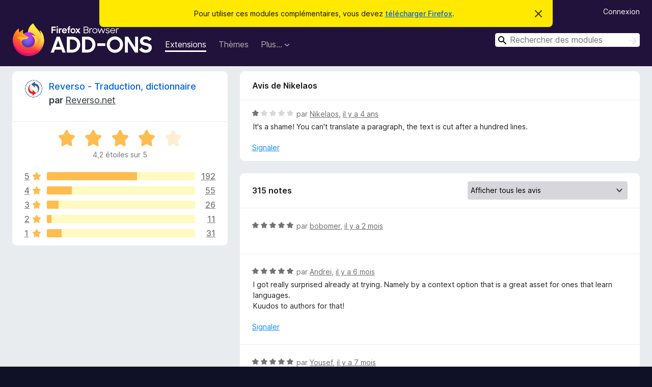

--- FILE ---
content_type: text/html; charset=utf-8
request_url: https://addons.mozilla.org/fr/firefox/addon/reverso-context-beta/reviews/1778860/
body_size: 11262
content:
<!DOCTYPE html>
<html lang="fr" dir="ltr"><head><title data-react-helmet="true">Critiques pour Reverso - Traduction, dictionnaire – Modules pour Firefox (fr)</title><meta charSet="utf-8"/><meta name="viewport" content="width=device-width, initial-scale=1"/><link href="/static-frontend/Inter-roman-subset-en_de_fr_ru_es_pt_pl_it.var.2ce5ad921c3602b1e5370b3c86033681.woff2" crossorigin="anonymous" rel="preload" as="font" type="font/woff2"/><link href="/static-frontend/amo-2c9b371cc4de1aad916e.css" integrity="sha512-xpIl0TE0BdHR7KIMx6yfLd2kiIdWqrmXT81oEQ2j3ierwSeZB5WzmlhM7zJEHvI5XqPZYwMlGu/Pk0f13trpzQ==" crossorigin="anonymous" rel="stylesheet" type="text/css"/><meta data-react-helmet="true" name="description" content="Critiques et évaluations de Reverso - Traduction, dictionnaire. Découvrez ce que les autres utilisateurs pensent de Reverso - Traduction, dictionnaire et ajoutez-le à votre navigateur Firefox."/><meta data-react-helmet="true" name="robots" content="noindex, follow"/><link rel="shortcut icon" href="/favicon.ico?v=3"/><link data-react-helmet="true" title="Modules complémentaires pour Firefox" rel="search" type="application/opensearchdescription+xml" href="/fr/firefox/opensearch.xml"/></head><body><div id="react-view"><div class="Page-amo"><header class="Header"><div class="Notice Notice-warning GetFirefoxBanner Notice-dismissible"><div class="Notice-icon"></div><div class="Notice-column"><div class="Notice-content"><p class="Notice-text"><span class="GetFirefoxBanner-content">Pour utiliser ces modules complémentaires, vous devez <a class="Button Button--none GetFirefoxBanner-button" href="https://www.mozilla.org/firefox/download/thanks/?s=direct&amp;utm_campaign=amo-fx-cta&amp;utm_content=banner-download-button&amp;utm_medium=referral&amp;utm_source=addons.mozilla.org">télécharger Firefox</a>.</span></p></div></div><div class="Notice-dismisser"><button class="Button Button--none Notice-dismisser-button" type="submit"><span class="Icon Icon-inline-content IconXMark Notice-dismisser-icon"><span class="visually-hidden">Cacher ce message</span><svg class="IconXMark-svg" version="1.1" xmlns="http://www.w3.org/2000/svg" xmlns:xlink="http://www.w3.org/1999/xlink"><g class="IconXMark-path" transform="translate(-1.000000, -1.000000)" fill="#0C0C0D"><path d="M1.293,2.707 C1.03304342,2.45592553 0.928787403,2.08412211 1.02030284,1.73449268 C1.11181828,1.38486324 1.38486324,1.11181828 1.73449268,1.02030284 C2.08412211,0.928787403 2.45592553,1.03304342 2.707,1.293 L8,6.586 L13.293,1.293 C13.5440745,1.03304342 13.9158779,0.928787403 14.2655073,1.02030284 C14.6151368,1.11181828 14.8881817,1.38486324 14.9796972,1.73449268 C15.0712126,2.08412211 14.9669566,2.45592553 14.707,2.707 L9.414,8 L14.707,13.293 C15.0859722,13.6853789 15.0805524,14.3090848 14.6948186,14.6948186 C14.3090848,15.0805524 13.6853789,15.0859722 13.293,14.707 L8,9.414 L2.707,14.707 C2.31462111,15.0859722 1.69091522,15.0805524 1.30518142,14.6948186 C0.919447626,14.3090848 0.91402779,13.6853789 1.293,13.293 L6.586,8 L1.293,2.707 Z"></path></g></svg></span></button></div></div><div class="Header-wrapper"><div class="Header-content"><a class="Header-title" href="/fr/firefox/"><span class="visually-hidden">Modules pour le navigateur Firefox</span></a></div><ul class="SectionLinks Header-SectionLinks"><li><a class="SectionLinks-link SectionLinks-link-extension SectionLinks-link--active" href="/fr/firefox/extensions/">Extensions</a></li><li><a class="SectionLinks-link SectionLinks-link-theme" href="/fr/firefox/themes/">Thèmes</a></li><li><div class="DropdownMenu SectionLinks-link SectionLinks-dropdown"><button class="DropdownMenu-button" title="Plus…" type="button" aria-haspopup="true"><span class="DropdownMenu-button-text">Plus…</span><span class="Icon Icon-inverted-caret"></span></button><ul class="DropdownMenu-items" aria-hidden="true" aria-label="submenu"><li class="DropdownMenuItem DropdownMenuItem-section SectionLinks-subheader">pour Firefox</li><li class="DropdownMenuItem DropdownMenuItem-link"><a class="SectionLinks-dropdownlink" href="/fr/firefox/language-tools/">Dictionnaires et paquetages linguistiques</a></li><li class="DropdownMenuItem DropdownMenuItem-section SectionLinks-subheader">Sites pour les autres navigateurs</li><li class="DropdownMenuItem DropdownMenuItem-link"><a class="SectionLinks-clientApp-android" data-clientapp="android" href="/fr/android/">Modules pour Android</a></li></ul></div></li></ul><div class="Header-user-and-external-links"><a class="Button Button--none Header-authenticate-button Header-button Button--micro" href="#login">Connexion</a></div><form action="/fr/firefox/search/" class="SearchForm Header-search-form Header-search-form--desktop" method="GET" data-no-csrf="true" role="search"><div class="AutoSearchInput"><label class="AutoSearchInput-label visually-hidden" for="AutoSearchInput-q">Rechercher</label><div class="AutoSearchInput-search-box"><span class="Icon Icon-magnifying-glass AutoSearchInput-icon-magnifying-glass"></span><div role="combobox" aria-haspopup="listbox" aria-owns="react-autowhatever-1" aria-expanded="false"><input type="search" autoComplete="off" aria-autocomplete="list" aria-controls="react-autowhatever-1" class="AutoSearchInput-query" id="AutoSearchInput-q" maxLength="100" minLength="2" name="q" placeholder="Rechercher des modules" value=""/><div id="react-autowhatever-1" role="listbox"></div></div><button class="AutoSearchInput-submit-button" type="submit"><span class="visually-hidden">Rechercher</span><span class="Icon Icon-arrow"></span></button></div></div></form></div></header><div class="Page-content"><div class="Page Page-not-homepage"><div class="AppBanner"></div><div class="AddonReviewList AddonReviewList--extension"><section class="Card AddonSummaryCard Card--no-footer"><header class="Card-header"><div class="Card-header-text"><div class="AddonSummaryCard-header"><div class="AddonSummaryCard-header-icon"><a href="/fr/firefox/addon/reverso-context-beta/"><img class="AddonSummaryCard-header-icon-image" src="https://addons.mozilla.org/user-media/addon_icons/727/727124-64.png?modified=1592997291" alt="Icône du module"/></a></div><div class="AddonSummaryCard-header-text"><h1 class="visually-hidden">Critiques pour Reverso - Traduction, dictionnaire</h1><h1 class="AddonTitle"><a href="/fr/firefox/addon/reverso-context-beta/">Reverso - Traduction, dictionnaire</a><span class="AddonTitle-author"> <!-- -->par<!-- --> <a href="/fr/firefox/user/12284844/">Reverso.net</a></span></h1></div></div></div></header><div class="Card-contents"><div class="AddonSummaryCard-overallRatingStars"><div class="Rating Rating--large Rating--yellowStars" title="Noté 4,2 sur 5"><div class="Rating-star Rating-rating-1 Rating-selected-star" title="Noté 4,2 sur 5"></div><div class="Rating-star Rating-rating-2 Rating-selected-star" title="Noté 4,2 sur 5"></div><div class="Rating-star Rating-rating-3 Rating-selected-star" title="Noté 4,2 sur 5"></div><div class="Rating-star Rating-rating-4 Rating-selected-star" title="Noté 4,2 sur 5"></div><div class="Rating-star Rating-rating-5" title="Noté 4,2 sur 5"></div><span class="visually-hidden">Noté 4,2 sur 5</span></div><div class="AddonSummaryCard-addonAverage">4,2 étoiles sur 5</div></div><div class="RatingsByStar"><div class="RatingsByStar-graph"><a class="RatingsByStar-row" rel="nofollow" title="Lire les 192 avis cinq étoiles" href="/fr/firefox/addon/reverso-context-beta/reviews/?score=5"><div class="RatingsByStar-star">5<span class="Icon Icon-star-yellow"></span></div></a><a class="RatingsByStar-row" rel="nofollow" title="Lire les 192 avis cinq étoiles" href="/fr/firefox/addon/reverso-context-beta/reviews/?score=5"><div class="RatingsByStar-barContainer"><div class="RatingsByStar-bar RatingsByStar-barFrame"><div class="RatingsByStar-bar RatingsByStar-barValue RatingsByStar-barValue--61pct RatingsByStar-partialBar"></div></div></div></a><a class="RatingsByStar-row" rel="nofollow" title="Lire les 192 avis cinq étoiles" href="/fr/firefox/addon/reverso-context-beta/reviews/?score=5"><div class="RatingsByStar-count">192</div></a><a class="RatingsByStar-row" rel="nofollow" title="Lire les 55 avis quatre étoiles" href="/fr/firefox/addon/reverso-context-beta/reviews/?score=4"><div class="RatingsByStar-star">4<span class="Icon Icon-star-yellow"></span></div></a><a class="RatingsByStar-row" rel="nofollow" title="Lire les 55 avis quatre étoiles" href="/fr/firefox/addon/reverso-context-beta/reviews/?score=4"><div class="RatingsByStar-barContainer"><div class="RatingsByStar-bar RatingsByStar-barFrame"><div class="RatingsByStar-bar RatingsByStar-barValue RatingsByStar-barValue--17pct RatingsByStar-partialBar"></div></div></div></a><a class="RatingsByStar-row" rel="nofollow" title="Lire les 55 avis quatre étoiles" href="/fr/firefox/addon/reverso-context-beta/reviews/?score=4"><div class="RatingsByStar-count">55</div></a><a class="RatingsByStar-row" rel="nofollow" title="Lire les 26 avis trois étoiles" href="/fr/firefox/addon/reverso-context-beta/reviews/?score=3"><div class="RatingsByStar-star">3<span class="Icon Icon-star-yellow"></span></div></a><a class="RatingsByStar-row" rel="nofollow" title="Lire les 26 avis trois étoiles" href="/fr/firefox/addon/reverso-context-beta/reviews/?score=3"><div class="RatingsByStar-barContainer"><div class="RatingsByStar-bar RatingsByStar-barFrame"><div class="RatingsByStar-bar RatingsByStar-barValue RatingsByStar-barValue--8pct RatingsByStar-partialBar"></div></div></div></a><a class="RatingsByStar-row" rel="nofollow" title="Lire les 26 avis trois étoiles" href="/fr/firefox/addon/reverso-context-beta/reviews/?score=3"><div class="RatingsByStar-count">26</div></a><a class="RatingsByStar-row" rel="nofollow" title="Lire les 11 avis deux étoiles" href="/fr/firefox/addon/reverso-context-beta/reviews/?score=2"><div class="RatingsByStar-star">2<span class="Icon Icon-star-yellow"></span></div></a><a class="RatingsByStar-row" rel="nofollow" title="Lire les 11 avis deux étoiles" href="/fr/firefox/addon/reverso-context-beta/reviews/?score=2"><div class="RatingsByStar-barContainer"><div class="RatingsByStar-bar RatingsByStar-barFrame"><div class="RatingsByStar-bar RatingsByStar-barValue RatingsByStar-barValue--3pct RatingsByStar-partialBar"></div></div></div></a><a class="RatingsByStar-row" rel="nofollow" title="Lire les 11 avis deux étoiles" href="/fr/firefox/addon/reverso-context-beta/reviews/?score=2"><div class="RatingsByStar-count">11</div></a><a class="RatingsByStar-row" rel="nofollow" title="Lire les 31 avis 1 étoile" href="/fr/firefox/addon/reverso-context-beta/reviews/?score=1"><div class="RatingsByStar-star">1<span class="Icon Icon-star-yellow"></span></div></a><a class="RatingsByStar-row" rel="nofollow" title="Lire les 31 avis 1 étoile" href="/fr/firefox/addon/reverso-context-beta/reviews/?score=1"><div class="RatingsByStar-barContainer"><div class="RatingsByStar-bar RatingsByStar-barFrame"><div class="RatingsByStar-bar RatingsByStar-barValue RatingsByStar-barValue--10pct RatingsByStar-partialBar"></div></div></div></a><a class="RatingsByStar-row" rel="nofollow" title="Lire les 31 avis 1 étoile" href="/fr/firefox/addon/reverso-context-beta/reviews/?score=1"><div class="RatingsByStar-count">31</div></a></div></div></div></section><div class="AddonReviewList-reviews"><div class="FeaturedAddonReview"><section class="Card FeaturedAddonReview-card Card--no-footer"><header class="Card-header"><div class="Card-header-text">Avis de Nikelaos</div></header><div class="Card-contents"><div class="AddonReviewCard AddonReviewCard-viewOnly"><div class="AddonReviewCard-container"><div class="UserReview"><div class="UserReview-byLine"><div class="Rating Rating--small" title="Noté 1 sur 5"><div class="Rating-star Rating-rating-1 Rating-selected-star" title="Noté 1 sur 5"></div><div class="Rating-star Rating-rating-2" title="Noté 1 sur 5"></div><div class="Rating-star Rating-rating-3" title="Noté 1 sur 5"></div><div class="Rating-star Rating-rating-4" title="Noté 1 sur 5"></div><div class="Rating-star Rating-rating-5" title="Noté 1 sur 5"></div><span class="visually-hidden">Noté 1 sur 5</span></div><span class="AddonReviewCard-authorByLine">par <a href="/fr/firefox/user/12456717/">Nikelaos</a>, <a title="23 nov. 2021 10:17" href="/fr/firefox/addon/reverso-context-beta/reviews/1778860/">il y a 4 ans</a></span></div><section class="Card ShowMoreCard UserReview-body ShowMoreCard--expanded Card--no-style Card--no-header Card--no-footer"><div class="Card-contents"><div class="ShowMoreCard-contents"><div>It's a shame! You can't translate a paragraph, the text is cut after a hundred lines.</div></div></div></section><div class="AddonReviewCard-allControls"><div><button aria-describedby="flag-review-TooltipMenu" class="TooltipMenu-opener AddonReviewCard-control FlagReviewMenu-menu" title="Signaler cet avis" type="button">Signaler</button></div></div></div></div></div></div></section></div><section class="Card CardList AddonReviewList-reviews-listing"><header class="Card-header"><div class="Card-header-text"><div class="AddonReviewList-cardListHeader"><div class="AddonReviewList-reviewCount">315 notes</div><div class="AddonReviewList-filterByScore"><select class="Select AddonReviewList-filterByScoreSelector"><option value="SHOW_ALL_REVIEWS" selected="">Afficher tous les avis</option><option value="5">Afficher uniquement les avis cinq étoiles</option><option value="4">Afficher uniquement les avis quatre étoiles</option><option value="3">Afficher uniquement les avis trois étoiles</option><option value="2">Afficher uniquement les avis deux étoiles</option><option value="1">Afficher uniquement les avis une étoile</option></select></div></div></div></header><div class="Card-contents"><ul><li><div class="AddonReviewCard AddonReviewCard-ratingOnly AddonReviewCard-viewOnly"><div class="AddonReviewCard-container"><div class="UserReview"><div class="UserReview-byLine"><div class="Rating Rating--small" title="Noté 5 sur 5"><div class="Rating-star Rating-rating-1 Rating-selected-star" title="Noté 5 sur 5"></div><div class="Rating-star Rating-rating-2 Rating-selected-star" title="Noté 5 sur 5"></div><div class="Rating-star Rating-rating-3 Rating-selected-star" title="Noté 5 sur 5"></div><div class="Rating-star Rating-rating-4 Rating-selected-star" title="Noté 5 sur 5"></div><div class="Rating-star Rating-rating-5 Rating-selected-star" title="Noté 5 sur 5"></div><span class="visually-hidden">Noté 5 sur 5</span></div><span class="AddonReviewCard-authorByLine">par <a href="/fr/firefox/user/17048375/">bobomer</a>, <a title="19 nov. 2025 17:51" href="/fr/firefox/addon/reverso-context-beta/reviews/2536987/">il y a 2 mois</a></span></div><section class="Card ShowMoreCard UserReview-body UserReview-emptyBody ShowMoreCard--expanded Card--no-style Card--no-header Card--no-footer"><div class="Card-contents"><div class="ShowMoreCard-contents"><div></div></div></div></section><div class="AddonReviewCard-allControls"></div></div></div></div></li><li><div class="AddonReviewCard AddonReviewCard-viewOnly"><div class="AddonReviewCard-container"><div class="UserReview"><div class="UserReview-byLine"><div class="Rating Rating--small" title="Noté 5 sur 5"><div class="Rating-star Rating-rating-1 Rating-selected-star" title="Noté 5 sur 5"></div><div class="Rating-star Rating-rating-2 Rating-selected-star" title="Noté 5 sur 5"></div><div class="Rating-star Rating-rating-3 Rating-selected-star" title="Noté 5 sur 5"></div><div class="Rating-star Rating-rating-4 Rating-selected-star" title="Noté 5 sur 5"></div><div class="Rating-star Rating-rating-5 Rating-selected-star" title="Noté 5 sur 5"></div><span class="visually-hidden">Noté 5 sur 5</span></div><span class="AddonReviewCard-authorByLine">par <a href="/fr/firefox/user/18782037/">Andrei</a>, <a title="12 juil. 2025 17:34" href="/fr/firefox/addon/reverso-context-beta/reviews/2290136/">il y a 6 mois</a></span></div><section class="Card ShowMoreCard UserReview-body ShowMoreCard--expanded Card--no-style Card--no-header Card--no-footer"><div class="Card-contents"><div class="ShowMoreCard-contents"><div>I got really surprised already at trying. Namely by a context option that is a great asset for ones that learn languages.<br>Kuudos to authors for that!</div></div></div></section><div class="AddonReviewCard-allControls"><div><button aria-describedby="flag-review-TooltipMenu" class="TooltipMenu-opener AddonReviewCard-control FlagReviewMenu-menu" title="Signaler cet avis" type="button">Signaler</button></div></div></div></div></div></li><li><div class="AddonReviewCard AddonReviewCard-ratingOnly AddonReviewCard-viewOnly"><div class="AddonReviewCard-container"><div class="UserReview"><div class="UserReview-byLine"><div class="Rating Rating--small" title="Noté 5 sur 5"><div class="Rating-star Rating-rating-1 Rating-selected-star" title="Noté 5 sur 5"></div><div class="Rating-star Rating-rating-2 Rating-selected-star" title="Noté 5 sur 5"></div><div class="Rating-star Rating-rating-3 Rating-selected-star" title="Noté 5 sur 5"></div><div class="Rating-star Rating-rating-4 Rating-selected-star" title="Noté 5 sur 5"></div><div class="Rating-star Rating-rating-5 Rating-selected-star" title="Noté 5 sur 5"></div><span class="visually-hidden">Noté 5 sur 5</span></div><span class="AddonReviewCard-authorByLine">par <a href="/fr/firefox/user/19030561/">Yousef</a>, <a title="19 juin 2025 09:56" href="/fr/firefox/addon/reverso-context-beta/reviews/2257338/">il y a 7 mois</a></span></div><section class="Card ShowMoreCard UserReview-body UserReview-emptyBody ShowMoreCard--expanded Card--no-style Card--no-header Card--no-footer"><div class="Card-contents"><div class="ShowMoreCard-contents"><div></div></div></div></section><div class="AddonReviewCard-allControls"></div></div></div></div></li><li><div class="AddonReviewCard AddonReviewCard-ratingOnly AddonReviewCard-viewOnly"><div class="AddonReviewCard-container"><div class="UserReview"><div class="UserReview-byLine"><div class="Rating Rating--small" title="Noté 1 sur 5"><div class="Rating-star Rating-rating-1 Rating-selected-star" title="Noté 1 sur 5"></div><div class="Rating-star Rating-rating-2" title="Noté 1 sur 5"></div><div class="Rating-star Rating-rating-3" title="Noté 1 sur 5"></div><div class="Rating-star Rating-rating-4" title="Noté 1 sur 5"></div><div class="Rating-star Rating-rating-5" title="Noté 1 sur 5"></div><span class="visually-hidden">Noté 1 sur 5</span></div><span class="AddonReviewCard-authorByLine">par <a href="/fr/firefox/user/18897528/">ingele</a>, <a title="17 juin 2025 17:09" href="/fr/firefox/addon/reverso-context-beta/reviews/2249952/">il y a 7 mois</a></span></div><section class="Card ShowMoreCard UserReview-body UserReview-emptyBody ShowMoreCard--expanded Card--no-style Card--no-header Card--no-footer"><div class="Card-contents"><div class="ShowMoreCard-contents"><div></div></div></div></section><div class="AddonReviewCard-allControls"></div></div></div></div></li><li><div class="AddonReviewCard AddonReviewCard-viewOnly"><div class="AddonReviewCard-container"><div class="UserReview"><div class="UserReview-byLine"><div class="Rating Rating--small" title="Noté 3 sur 5"><div class="Rating-star Rating-rating-1 Rating-selected-star" title="Noté 3 sur 5"></div><div class="Rating-star Rating-rating-2 Rating-selected-star" title="Noté 3 sur 5"></div><div class="Rating-star Rating-rating-3 Rating-selected-star" title="Noté 3 sur 5"></div><div class="Rating-star Rating-rating-4" title="Noté 3 sur 5"></div><div class="Rating-star Rating-rating-5" title="Noté 3 sur 5"></div><span class="visually-hidden">Noté 3 sur 5</span></div><span class="AddonReviewCard-authorByLine">par <a href="/fr/firefox/user/18170346/">Utilisateur ou utilisatrice 18170346 de Firefox</a>, <a title="26 avr. 2025 23:51" href="/fr/firefox/addon/reverso-context-beta/reviews/2223360/">il y a 9 mois</a></span></div><section class="Card ShowMoreCard UserReview-body ShowMoreCard--expanded Card--no-style Card--no-header Card--no-footer"><div class="Card-contents"><div class="ShowMoreCard-contents"><div>It is a good extension and with good translations, but there are too many notifications, which cannot be disabled.</div></div></div></section><div class="AddonReviewCard-allControls"><div><button aria-describedby="flag-review-TooltipMenu" class="TooltipMenu-opener AddonReviewCard-control FlagReviewMenu-menu" title="Signaler cet avis" type="button">Signaler</button></div></div></div></div></div></li><li><div class="AddonReviewCard AddonReviewCard-viewOnly"><div class="AddonReviewCard-container"><div class="UserReview"><div class="UserReview-byLine"><div class="Rating Rating--small" title="Noté 3 sur 5"><div class="Rating-star Rating-rating-1 Rating-selected-star" title="Noté 3 sur 5"></div><div class="Rating-star Rating-rating-2 Rating-selected-star" title="Noté 3 sur 5"></div><div class="Rating-star Rating-rating-3 Rating-selected-star" title="Noté 3 sur 5"></div><div class="Rating-star Rating-rating-4" title="Noté 3 sur 5"></div><div class="Rating-star Rating-rating-5" title="Noté 3 sur 5"></div><span class="visually-hidden">Noté 3 sur 5</span></div><span class="AddonReviewCard-authorByLine">par <a href="/fr/firefox/user/18088526/">Андрей</a>, <a title="11 mars 2025 07:41" href="/fr/firefox/addon/reverso-context-beta/reviews/2189716/">il y a 10 mois</a></span></div><section class="Card ShowMoreCard UserReview-body ShowMoreCard--expanded Card--no-style Card--no-header Card--no-footer"><div class="Card-contents"><div class="ShowMoreCard-contents"><div>Nice translation tool, but it crashed my browser twice for a week</div></div></div></section><div class="AddonReviewCard-allControls"><div><button aria-describedby="flag-review-TooltipMenu" class="TooltipMenu-opener AddonReviewCard-control FlagReviewMenu-menu" title="Signaler cet avis" type="button">Signaler</button></div></div></div></div></div></li><li><div class="AddonReviewCard AddonReviewCard-ratingOnly AddonReviewCard-viewOnly"><div class="AddonReviewCard-container"><div class="UserReview"><div class="UserReview-byLine"><div class="Rating Rating--small" title="Noté 1 sur 5"><div class="Rating-star Rating-rating-1 Rating-selected-star" title="Noté 1 sur 5"></div><div class="Rating-star Rating-rating-2" title="Noté 1 sur 5"></div><div class="Rating-star Rating-rating-3" title="Noté 1 sur 5"></div><div class="Rating-star Rating-rating-4" title="Noté 1 sur 5"></div><div class="Rating-star Rating-rating-5" title="Noté 1 sur 5"></div><span class="visually-hidden">Noté 1 sur 5</span></div><span class="AddonReviewCard-authorByLine">par <a href="/fr/firefox/user/18282208/">fdf</a>, <a title="18 févr. 2025 21:28" href="/fr/firefox/addon/reverso-context-beta/reviews/2177493/">il y a un an</a></span></div><section class="Card ShowMoreCard UserReview-body UserReview-emptyBody ShowMoreCard--expanded Card--no-style Card--no-header Card--no-footer"><div class="Card-contents"><div class="ShowMoreCard-contents"><div></div></div></div></section><div class="AddonReviewCard-allControls"></div></div></div></div></li><li><div class="AddonReviewCard AddonReviewCard-viewOnly"><div class="AddonReviewCard-container"><div class="UserReview"><div class="UserReview-byLine"><div class="Rating Rating--small" title="Noté 5 sur 5"><div class="Rating-star Rating-rating-1 Rating-selected-star" title="Noté 5 sur 5"></div><div class="Rating-star Rating-rating-2 Rating-selected-star" title="Noté 5 sur 5"></div><div class="Rating-star Rating-rating-3 Rating-selected-star" title="Noté 5 sur 5"></div><div class="Rating-star Rating-rating-4 Rating-selected-star" title="Noté 5 sur 5"></div><div class="Rating-star Rating-rating-5 Rating-selected-star" title="Noté 5 sur 5"></div><span class="visually-hidden">Noté 5 sur 5</span></div><span class="AddonReviewCard-authorByLine">par <a href="/fr/firefox/user/18653646/">Paranoid</a>, <a title="19 janv. 2025 11:27" href="/fr/firefox/addon/reverso-context-beta/reviews/2163052/">il y a un an</a></span></div><section class="Card ShowMoreCard UserReview-body ShowMoreCard--expanded Card--no-style Card--no-header Card--no-footer"><div class="Card-contents"><div class="ShowMoreCard-contents"><div>Don't think I could've learned the German language without this tool.</div></div></div></section><div class="AddonReviewCard-allControls"><div><button aria-describedby="flag-review-TooltipMenu" class="TooltipMenu-opener AddonReviewCard-control FlagReviewMenu-menu" title="Signaler cet avis" type="button">Signaler</button></div></div></div></div></div></li><li><div class="AddonReviewCard AddonReviewCard-ratingOnly AddonReviewCard-viewOnly"><div class="AddonReviewCard-container"><div class="UserReview"><div class="UserReview-byLine"><div class="Rating Rating--small" title="Noté 3 sur 5"><div class="Rating-star Rating-rating-1 Rating-selected-star" title="Noté 3 sur 5"></div><div class="Rating-star Rating-rating-2 Rating-selected-star" title="Noté 3 sur 5"></div><div class="Rating-star Rating-rating-3 Rating-selected-star" title="Noté 3 sur 5"></div><div class="Rating-star Rating-rating-4" title="Noté 3 sur 5"></div><div class="Rating-star Rating-rating-5" title="Noté 3 sur 5"></div><span class="visually-hidden">Noté 3 sur 5</span></div><span class="AddonReviewCard-authorByLine">par <a href="/fr/firefox/user/18428762/">Utilisateur ou utilisatrice 18428762 de Firefox</a>, <a title="19 nov. 2024 17:54" href="/fr/firefox/addon/reverso-context-beta/reviews/2137770/">il y a un an</a></span></div><section class="Card ShowMoreCard UserReview-body UserReview-emptyBody ShowMoreCard--expanded Card--no-style Card--no-header Card--no-footer"><div class="Card-contents"><div class="ShowMoreCard-contents"><div></div></div></div></section><div class="AddonReviewCard-allControls"></div></div></div></div></li><li><div class="AddonReviewCard AddonReviewCard-viewOnly"><div class="AddonReviewCard-container"><div class="UserReview"><div class="UserReview-byLine"><div class="Rating Rating--small" title="Noté 1 sur 5"><div class="Rating-star Rating-rating-1 Rating-selected-star" title="Noté 1 sur 5"></div><div class="Rating-star Rating-rating-2" title="Noté 1 sur 5"></div><div class="Rating-star Rating-rating-3" title="Noté 1 sur 5"></div><div class="Rating-star Rating-rating-4" title="Noté 1 sur 5"></div><div class="Rating-star Rating-rating-5" title="Noté 1 sur 5"></div><span class="visually-hidden">Noté 1 sur 5</span></div><span class="AddonReviewCard-authorByLine">par <a href="/fr/firefox/user/16601301/">MartyGreg</a>, <a title="28 sept. 2024 19:36" href="/fr/firefox/addon/reverso-context-beta/reviews/2119767/">il y a un an</a></span></div><section class="Card ShowMoreCard UserReview-body ShowMoreCard--expanded Card--no-style Card--no-header Card--no-footer"><div class="Card-contents"><div class="ShowMoreCard-contents"><div>"Translate subtitles in Netflix, Amazon Video, and others..."<br><br>the "others" are not recognized. Lacks even the basic instructions for a set up to try "others" subtitles translation.</div></div></div></section><div class="AddonReviewCard-allControls"><div><button aria-describedby="flag-review-TooltipMenu" class="TooltipMenu-opener AddonReviewCard-control FlagReviewMenu-menu" title="Signaler cet avis" type="button">Signaler</button></div></div></div></div></div></li><li><div class="AddonReviewCard AddonReviewCard-viewOnly"><div class="AddonReviewCard-container"><div class="UserReview"><div class="UserReview-byLine"><div class="Rating Rating--small" title="Noté 1 sur 5"><div class="Rating-star Rating-rating-1 Rating-selected-star" title="Noté 1 sur 5"></div><div class="Rating-star Rating-rating-2" title="Noté 1 sur 5"></div><div class="Rating-star Rating-rating-3" title="Noté 1 sur 5"></div><div class="Rating-star Rating-rating-4" title="Noté 1 sur 5"></div><div class="Rating-star Rating-rating-5" title="Noté 1 sur 5"></div><span class="visually-hidden">Noté 1 sur 5</span></div><span class="AddonReviewCard-authorByLine">par <a href="/fr/firefox/user/10817402/">iG0R</a>, <a title="18 sept. 2024 12:04" href="/fr/firefox/addon/reverso-context-beta/reviews/2116580/">il y a un an</a></span></div><section class="Card ShowMoreCard UserReview-body ShowMoreCard--expanded Card--no-style Card--no-header Card--no-footer"><div class="Card-contents"><div class="ShowMoreCard-contents"><div>Please update the addon for Firefox to be the same as for the Chrome browser.<br>I used to give it 5 stars and waited for an update for about 2 years, but it was all in vain. Thus, the developer abandoned this addon, and many new languages and features never appeared, which resulted in me changing the rating to 1 star.</div></div></div></section><div class="AddonReviewCard-allControls"><div><button aria-describedby="flag-review-TooltipMenu" class="TooltipMenu-opener AddonReviewCard-control FlagReviewMenu-menu" title="Signaler cet avis" type="button">Signaler</button></div></div></div></div></div></li><li><div class="AddonReviewCard AddonReviewCard-ratingOnly AddonReviewCard-viewOnly"><div class="AddonReviewCard-container"><div class="UserReview"><div class="UserReview-byLine"><div class="Rating Rating--small" title="Noté 4 sur 5"><div class="Rating-star Rating-rating-1 Rating-selected-star" title="Noté 4 sur 5"></div><div class="Rating-star Rating-rating-2 Rating-selected-star" title="Noté 4 sur 5"></div><div class="Rating-star Rating-rating-3 Rating-selected-star" title="Noté 4 sur 5"></div><div class="Rating-star Rating-rating-4 Rating-selected-star" title="Noté 4 sur 5"></div><div class="Rating-star Rating-rating-5" title="Noté 4 sur 5"></div><span class="visually-hidden">Noté 4 sur 5</span></div><span class="AddonReviewCard-authorByLine">par <a href="/fr/firefox/user/15878101/">Utilisateur ou utilisatrice 15878101 de Firefox</a>, <a title="21 juin 2024 21:32" href="/fr/firefox/addon/reverso-context-beta/reviews/2088087/">il y a 2 ans</a></span></div><section class="Card ShowMoreCard UserReview-body UserReview-emptyBody ShowMoreCard--expanded Card--no-style Card--no-header Card--no-footer"><div class="Card-contents"><div class="ShowMoreCard-contents"><div></div></div></div></section><div class="AddonReviewCard-allControls"></div></div></div></div></li><li><div class="AddonReviewCard AddonReviewCard-ratingOnly AddonReviewCard-viewOnly"><div class="AddonReviewCard-container"><div class="UserReview"><div class="UserReview-byLine"><div class="Rating Rating--small" title="Noté 5 sur 5"><div class="Rating-star Rating-rating-1 Rating-selected-star" title="Noté 5 sur 5"></div><div class="Rating-star Rating-rating-2 Rating-selected-star" title="Noté 5 sur 5"></div><div class="Rating-star Rating-rating-3 Rating-selected-star" title="Noté 5 sur 5"></div><div class="Rating-star Rating-rating-4 Rating-selected-star" title="Noté 5 sur 5"></div><div class="Rating-star Rating-rating-5 Rating-selected-star" title="Noté 5 sur 5"></div><span class="visually-hidden">Noté 5 sur 5</span></div><span class="AddonReviewCard-authorByLine">par <a href="/fr/firefox/user/11111700/">wa-Nadoo</a>, <a title="15 juin 2024 13:39" href="/fr/firefox/addon/reverso-context-beta/reviews/2086075/">il y a 2 ans</a></span></div><section class="Card ShowMoreCard UserReview-body UserReview-emptyBody ShowMoreCard--expanded Card--no-style Card--no-header Card--no-footer"><div class="Card-contents"><div class="ShowMoreCard-contents"><div></div></div></div></section><div class="AddonReviewCard-allControls"></div></div></div></div></li><li><div class="AddonReviewCard AddonReviewCard-viewOnly"><div class="AddonReviewCard-container"><div class="UserReview"><div class="UserReview-byLine"><div class="Rating Rating--small" title="Noté 5 sur 5"><div class="Rating-star Rating-rating-1 Rating-selected-star" title="Noté 5 sur 5"></div><div class="Rating-star Rating-rating-2 Rating-selected-star" title="Noté 5 sur 5"></div><div class="Rating-star Rating-rating-3 Rating-selected-star" title="Noté 5 sur 5"></div><div class="Rating-star Rating-rating-4 Rating-selected-star" title="Noté 5 sur 5"></div><div class="Rating-star Rating-rating-5 Rating-selected-star" title="Noté 5 sur 5"></div><span class="visually-hidden">Noté 5 sur 5</span></div><span class="AddonReviewCard-authorByLine">par <a href="/fr/firefox/user/17913073/">Islam</a>, <a title="29 avr. 2024 17:36" href="/fr/firefox/addon/reverso-context-beta/reviews/2070601/">il y a 2 ans</a></span></div><section class="Card ShowMoreCard UserReview-body ShowMoreCard--expanded Card--no-style Card--no-header Card--no-footer"><div class="Card-contents"><div class="ShowMoreCard-contents"><div>Kindly release a new update Extension for Firefox browser, <br>Or at least to be same as Chrome browser, the extension on Firefox is way behind Chrome browser's extension.. <br>-Thanks</div></div></div></section><div class="AddonReviewCard-allControls"><div><button aria-describedby="flag-review-TooltipMenu" class="TooltipMenu-opener AddonReviewCard-control FlagReviewMenu-menu" title="Signaler cet avis" type="button">Signaler</button></div></div></div></div></div></li><li><div class="AddonReviewCard AddonReviewCard-ratingOnly AddonReviewCard-viewOnly"><div class="AddonReviewCard-container"><div class="UserReview"><div class="UserReview-byLine"><div class="Rating Rating--small" title="Noté 5 sur 5"><div class="Rating-star Rating-rating-1 Rating-selected-star" title="Noté 5 sur 5"></div><div class="Rating-star Rating-rating-2 Rating-selected-star" title="Noté 5 sur 5"></div><div class="Rating-star Rating-rating-3 Rating-selected-star" title="Noté 5 sur 5"></div><div class="Rating-star Rating-rating-4 Rating-selected-star" title="Noté 5 sur 5"></div><div class="Rating-star Rating-rating-5 Rating-selected-star" title="Noté 5 sur 5"></div><span class="visually-hidden">Noté 5 sur 5</span></div><span class="AddonReviewCard-authorByLine">par <a href="/fr/firefox/user/18368494/">Saba Porn Star</a>, <a title="11 avr. 2024 16:24" href="/fr/firefox/addon/reverso-context-beta/reviews/2065185/">il y a 2 ans</a></span></div><section class="Card ShowMoreCard UserReview-body UserReview-emptyBody ShowMoreCard--expanded Card--no-style Card--no-header Card--no-footer"><div class="Card-contents"><div class="ShowMoreCard-contents"><div></div></div></div></section><div class="AddonReviewCard-allControls"></div></div></div></div></li><li><div class="AddonReviewCard AddonReviewCard-ratingOnly AddonReviewCard-viewOnly"><div class="AddonReviewCard-container"><div class="UserReview"><div class="UserReview-byLine"><div class="Rating Rating--small" title="Noté 5 sur 5"><div class="Rating-star Rating-rating-1 Rating-selected-star" title="Noté 5 sur 5"></div><div class="Rating-star Rating-rating-2 Rating-selected-star" title="Noté 5 sur 5"></div><div class="Rating-star Rating-rating-3 Rating-selected-star" title="Noté 5 sur 5"></div><div class="Rating-star Rating-rating-4 Rating-selected-star" title="Noté 5 sur 5"></div><div class="Rating-star Rating-rating-5 Rating-selected-star" title="Noté 5 sur 5"></div><span class="visually-hidden">Noté 5 sur 5</span></div><span class="AddonReviewCard-authorByLine">par <a href="/fr/firefox/user/14813276/">Thomas</a>, <a title="19 mars 2024 20:26" href="/fr/firefox/addon/reverso-context-beta/reviews/2057350/">il y a 2 ans</a></span></div><section class="Card ShowMoreCard UserReview-body UserReview-emptyBody ShowMoreCard--expanded Card--no-style Card--no-header Card--no-footer"><div class="Card-contents"><div class="ShowMoreCard-contents"><div></div></div></div></section><div class="AddonReviewCard-allControls"></div></div></div></div></li><li><div class="AddonReviewCard AddonReviewCard-ratingOnly AddonReviewCard-viewOnly"><div class="AddonReviewCard-container"><div class="UserReview"><div class="UserReview-byLine"><div class="Rating Rating--small" title="Noté 4 sur 5"><div class="Rating-star Rating-rating-1 Rating-selected-star" title="Noté 4 sur 5"></div><div class="Rating-star Rating-rating-2 Rating-selected-star" title="Noté 4 sur 5"></div><div class="Rating-star Rating-rating-3 Rating-selected-star" title="Noté 4 sur 5"></div><div class="Rating-star Rating-rating-4 Rating-selected-star" title="Noté 4 sur 5"></div><div class="Rating-star Rating-rating-5" title="Noté 4 sur 5"></div><span class="visually-hidden">Noté 4 sur 5</span></div><span class="AddonReviewCard-authorByLine">par <a href="/fr/firefox/user/18292461/">dm</a>, <a title="18 févr. 2024 19:43" href="/fr/firefox/addon/reverso-context-beta/reviews/2047834/">il y a 2 ans</a></span></div><section class="Card ShowMoreCard UserReview-body UserReview-emptyBody ShowMoreCard--expanded Card--no-style Card--no-header Card--no-footer"><div class="Card-contents"><div class="ShowMoreCard-contents"><div></div></div></div></section><div class="AddonReviewCard-allControls"></div></div></div></div></li><li><div class="AddonReviewCard AddonReviewCard-ratingOnly AddonReviewCard-viewOnly"><div class="AddonReviewCard-container"><div class="UserReview"><div class="UserReview-byLine"><div class="Rating Rating--small" title="Noté 5 sur 5"><div class="Rating-star Rating-rating-1 Rating-selected-star" title="Noté 5 sur 5"></div><div class="Rating-star Rating-rating-2 Rating-selected-star" title="Noté 5 sur 5"></div><div class="Rating-star Rating-rating-3 Rating-selected-star" title="Noté 5 sur 5"></div><div class="Rating-star Rating-rating-4 Rating-selected-star" title="Noté 5 sur 5"></div><div class="Rating-star Rating-rating-5 Rating-selected-star" title="Noté 5 sur 5"></div><span class="visually-hidden">Noté 5 sur 5</span></div><span class="AddonReviewCard-authorByLine">par <a href="/fr/firefox/user/13672695/">Lazy Cat</a>, <a title="28 janv. 2024 05:41" href="/fr/firefox/addon/reverso-context-beta/reviews/2040669/">il y a 2 ans</a></span></div><section class="Card ShowMoreCard UserReview-body UserReview-emptyBody ShowMoreCard--expanded Card--no-style Card--no-header Card--no-footer"><div class="Card-contents"><div class="ShowMoreCard-contents"><div></div></div></div></section><div class="AddonReviewCard-allControls"></div></div></div></div></li><li><div class="AddonReviewCard AddonReviewCard-ratingOnly AddonReviewCard-viewOnly"><div class="AddonReviewCard-container"><div class="UserReview"><div class="UserReview-byLine"><div class="Rating Rating--small" title="Noté 5 sur 5"><div class="Rating-star Rating-rating-1 Rating-selected-star" title="Noté 5 sur 5"></div><div class="Rating-star Rating-rating-2 Rating-selected-star" title="Noté 5 sur 5"></div><div class="Rating-star Rating-rating-3 Rating-selected-star" title="Noté 5 sur 5"></div><div class="Rating-star Rating-rating-4 Rating-selected-star" title="Noté 5 sur 5"></div><div class="Rating-star Rating-rating-5 Rating-selected-star" title="Noté 5 sur 5"></div><span class="visually-hidden">Noté 5 sur 5</span></div><span class="AddonReviewCard-authorByLine">par <a href="/fr/firefox/user/17914560/">Utilisateur ou utilisatrice 17914560 de Firefox</a>, <a title="17 nov. 2023 15:22" href="/fr/firefox/addon/reverso-context-beta/reviews/2017937/">il y a 2 ans</a></span></div><section class="Card ShowMoreCard UserReview-body UserReview-emptyBody ShowMoreCard--expanded Card--no-style Card--no-header Card--no-footer"><div class="Card-contents"><div class="ShowMoreCard-contents"><div></div></div></div></section><div class="AddonReviewCard-allControls"></div></div></div></div></li><li><div class="AddonReviewCard AddonReviewCard-ratingOnly AddonReviewCard-viewOnly"><div class="AddonReviewCard-container"><div class="UserReview"><div class="UserReview-byLine"><div class="Rating Rating--small" title="Noté 5 sur 5"><div class="Rating-star Rating-rating-1 Rating-selected-star" title="Noté 5 sur 5"></div><div class="Rating-star Rating-rating-2 Rating-selected-star" title="Noté 5 sur 5"></div><div class="Rating-star Rating-rating-3 Rating-selected-star" title="Noté 5 sur 5"></div><div class="Rating-star Rating-rating-4 Rating-selected-star" title="Noté 5 sur 5"></div><div class="Rating-star Rating-rating-5 Rating-selected-star" title="Noté 5 sur 5"></div><span class="visually-hidden">Noté 5 sur 5</span></div><span class="AddonReviewCard-authorByLine">par <a href="/fr/firefox/user/12439223/">Reda Saad Elmahdy</a>, <a title="10 nov. 2023 18:39" href="/fr/firefox/addon/reverso-context-beta/reviews/2015885/">il y a 2 ans</a></span></div><section class="Card ShowMoreCard UserReview-body UserReview-emptyBody ShowMoreCard--expanded Card--no-style Card--no-header Card--no-footer"><div class="Card-contents"><div class="ShowMoreCard-contents"><div></div></div></div></section><div class="AddonReviewCard-allControls"></div></div></div></div></li><li><div class="AddonReviewCard AddonReviewCard-ratingOnly AddonReviewCard-viewOnly"><div class="AddonReviewCard-container"><div class="UserReview"><div class="UserReview-byLine"><div class="Rating Rating--small" title="Noté 3 sur 5"><div class="Rating-star Rating-rating-1 Rating-selected-star" title="Noté 3 sur 5"></div><div class="Rating-star Rating-rating-2 Rating-selected-star" title="Noté 3 sur 5"></div><div class="Rating-star Rating-rating-3 Rating-selected-star" title="Noté 3 sur 5"></div><div class="Rating-star Rating-rating-4" title="Noté 3 sur 5"></div><div class="Rating-star Rating-rating-5" title="Noté 3 sur 5"></div><span class="visually-hidden">Noté 3 sur 5</span></div><span class="AddonReviewCard-authorByLine">par <a href="/fr/firefox/user/17310523/">Utilisateur ou utilisatrice 17310523 de Firefox</a>, <a title="10 nov. 2023 16:04" href="/fr/firefox/addon/reverso-context-beta/reviews/2015829/">il y a 2 ans</a></span></div><section class="Card ShowMoreCard UserReview-body UserReview-emptyBody ShowMoreCard--expanded Card--no-style Card--no-header Card--no-footer"><div class="Card-contents"><div class="ShowMoreCard-contents"><div></div></div></div></section><div class="AddonReviewCard-allControls"></div></div></div></div></li><li><div class="AddonReviewCard AddonReviewCard-ratingOnly AddonReviewCard-viewOnly"><div class="AddonReviewCard-container"><div class="UserReview"><div class="UserReview-byLine"><div class="Rating Rating--small" title="Noté 4 sur 5"><div class="Rating-star Rating-rating-1 Rating-selected-star" title="Noté 4 sur 5"></div><div class="Rating-star Rating-rating-2 Rating-selected-star" title="Noté 4 sur 5"></div><div class="Rating-star Rating-rating-3 Rating-selected-star" title="Noté 4 sur 5"></div><div class="Rating-star Rating-rating-4 Rating-selected-star" title="Noté 4 sur 5"></div><div class="Rating-star Rating-rating-5" title="Noté 4 sur 5"></div><span class="visually-hidden">Noté 4 sur 5</span></div><span class="AddonReviewCard-authorByLine">par <a href="/fr/firefox/user/18139895/">Anne-Marie</a>, <a title="9 nov. 2023 22:58" href="/fr/firefox/addon/reverso-context-beta/reviews/2015613/">il y a 2 ans</a></span></div><section class="Card ShowMoreCard UserReview-body UserReview-emptyBody ShowMoreCard--expanded Card--no-style Card--no-header Card--no-footer"><div class="Card-contents"><div class="ShowMoreCard-contents"><div></div></div></div></section><div class="AddonReviewCard-allControls"></div></div></div></div></li><li><div class="AddonReviewCard AddonReviewCard-ratingOnly AddonReviewCard-viewOnly"><div class="AddonReviewCard-container"><div class="UserReview"><div class="UserReview-byLine"><div class="Rating Rating--small" title="Noté 5 sur 5"><div class="Rating-star Rating-rating-1 Rating-selected-star" title="Noté 5 sur 5"></div><div class="Rating-star Rating-rating-2 Rating-selected-star" title="Noté 5 sur 5"></div><div class="Rating-star Rating-rating-3 Rating-selected-star" title="Noté 5 sur 5"></div><div class="Rating-star Rating-rating-4 Rating-selected-star" title="Noté 5 sur 5"></div><div class="Rating-star Rating-rating-5 Rating-selected-star" title="Noté 5 sur 5"></div><span class="visually-hidden">Noté 5 sur 5</span></div><span class="AddonReviewCard-authorByLine">par <a href="/fr/firefox/user/17686169/">Utilisateur ou utilisatrice 17686169 de Firefox</a>, <a title="22 sept. 2023 18:10" href="/fr/firefox/addon/reverso-context-beta/reviews/2000282/">il y a 2 ans</a></span></div><section class="Card ShowMoreCard UserReview-body UserReview-emptyBody ShowMoreCard--expanded Card--no-style Card--no-header Card--no-footer"><div class="Card-contents"><div class="ShowMoreCard-contents"><div></div></div></div></section><div class="AddonReviewCard-allControls"></div></div></div></div></li><li><div class="AddonReviewCard AddonReviewCard-viewOnly"><div class="AddonReviewCard-container"><div class="UserReview"><div class="UserReview-byLine"><div class="Rating Rating--small" title="Noté 4 sur 5"><div class="Rating-star Rating-rating-1 Rating-selected-star" title="Noté 4 sur 5"></div><div class="Rating-star Rating-rating-2 Rating-selected-star" title="Noté 4 sur 5"></div><div class="Rating-star Rating-rating-3 Rating-selected-star" title="Noté 4 sur 5"></div><div class="Rating-star Rating-rating-4 Rating-selected-star" title="Noté 4 sur 5"></div><div class="Rating-star Rating-rating-5" title="Noté 4 sur 5"></div><span class="visually-hidden">Noté 4 sur 5</span></div><span class="AddonReviewCard-authorByLine">par <a href="/fr/firefox/user/16378456/">Octavian</a>, <a title="8 sept. 2023 16:33" href="/fr/firefox/addon/reverso-context-beta/reviews/1996430/">il y a 2 ans</a></span></div><section class="Card ShowMoreCard UserReview-body ShowMoreCard--expanded Card--no-style Card--no-header Card--no-footer"><div class="Card-contents"><div class="ShowMoreCard-contents"><div>1. The pop up seems too complex and colourful, lacks the minimalism that the google dictionary add on has. Please make more simple, we only need the translation and that's it. If more is need, then we can head to reverso website with no problems.</div></div></div></section><div class="AddonReviewCard-allControls"><div><button aria-describedby="flag-review-TooltipMenu" class="TooltipMenu-opener AddonReviewCard-control FlagReviewMenu-menu" title="Signaler cet avis" type="button">Signaler</button></div></div></div></div></div></li><li><div class="AddonReviewCard AddonReviewCard-viewOnly"><div class="AddonReviewCard-container"><div class="UserReview"><div class="UserReview-byLine"><div class="Rating Rating--small" title="Noté 5 sur 5"><div class="Rating-star Rating-rating-1 Rating-selected-star" title="Noté 5 sur 5"></div><div class="Rating-star Rating-rating-2 Rating-selected-star" title="Noté 5 sur 5"></div><div class="Rating-star Rating-rating-3 Rating-selected-star" title="Noté 5 sur 5"></div><div class="Rating-star Rating-rating-4 Rating-selected-star" title="Noté 5 sur 5"></div><div class="Rating-star Rating-rating-5 Rating-selected-star" title="Noté 5 sur 5"></div><span class="visually-hidden">Noté 5 sur 5</span></div><span class="AddonReviewCard-authorByLine">par <a href="/fr/firefox/user/18025415/">JHM</a>, <a title="21 août 2023 22:07" href="/fr/firefox/addon/reverso-context-beta/reviews/1991152/">il y a 2 ans</a></span></div><section class="Card ShowMoreCard UserReview-body ShowMoreCard--expanded Card--no-style Card--no-header Card--no-footer"><div class="Card-contents"><div class="ShowMoreCard-contents"><div>Aplicación excelente, didáctica y muy amigable con el usuario.</div></div></div></section><div class="AddonReviewCard-allControls"><div><button aria-describedby="flag-review-TooltipMenu" class="TooltipMenu-opener AddonReviewCard-control FlagReviewMenu-menu" title="Signaler cet avis" type="button">Signaler</button></div></div></div></div></div></li></ul></div><footer class="Card-footer undefined"><div class="Paginate"><div class="Paginate-links"><button class="Button Button--cancel Paginate-item Paginate-item--previous Button--disabled" type="submit" disabled="">Précédent</button><button class="Button Button--cancel Paginate-item Paginate-item--current-page Button--disabled" type="submit" disabled="">1</button><a rel="next" class="Button Button--cancel Paginate-item" href="/fr/firefox/addon/reverso-context-beta/reviews/?page=2">2</a><a class="Button Button--cancel Paginate-item" href="/fr/firefox/addon/reverso-context-beta/reviews/?page=3">3</a><a class="Button Button--cancel Paginate-item" href="/fr/firefox/addon/reverso-context-beta/reviews/?page=4">4</a><a class="Button Button--cancel Paginate-item" href="/fr/firefox/addon/reverso-context-beta/reviews/?page=5">5</a><a class="Button Button--cancel Paginate-item" href="/fr/firefox/addon/reverso-context-beta/reviews/?page=6">6</a><a class="Button Button--cancel Paginate-item" href="/fr/firefox/addon/reverso-context-beta/reviews/?page=7">7</a><a rel="next" class="Button Button--cancel Paginate-item Paginate-item--next" href="/fr/firefox/addon/reverso-context-beta/reviews/?page=2">Suivant</a></div><div class="Paginate-page-number">Page 1 sur 13</div></div></footer></section></div></div></div></div><footer class="Footer"><div class="Footer-wrapper"><div class="Footer-mozilla-link-wrapper"><a class="Footer-mozilla-link" href="https://mozilla.org/" title="Aller à la page d’accueil de Mozilla"><span class="Icon Icon-mozilla Footer-mozilla-logo"><span class="visually-hidden">Aller à la page d’accueil de Mozilla</span></span></a></div><section class="Footer-amo-links"><h4 class="Footer-links-header"><a href="/fr/firefox/">Modules complémentaires</a></h4><ul class="Footer-links"><li><a href="/fr/about">À propos</a></li><li><a class="Footer-blog-link" href="/blog/">Blog des modules complémentaires Firefox</a></li><li><a class="Footer-extension-workshop-link" href="https://extensionworkshop.com/?utm_content=footer-link&amp;utm_medium=referral&amp;utm_source=addons.mozilla.org">Atelier sur les extensions</a></li><li><a href="/fr/developers/">Pôle développeur</a></li><li><a class="Footer-developer-policies-link" href="https://extensionworkshop.com/documentation/publish/add-on-policies/?utm_medium=photon-footer&amp;utm_source=addons.mozilla.org">Politiques à destination des développeurs</a></li><li><a class="Footer-community-blog-link" href="https://blog.mozilla.com/addons?utm_content=footer-link&amp;utm_medium=referral&amp;utm_source=addons.mozilla.org">Blog de la communauté</a></li><li><a href="https://discourse.mozilla-community.org/c/add-ons">Forum</a></li><li><a class="Footer-bug-report-link" href="https://developer.mozilla.org/docs/Mozilla/Add-ons/Contact_us">Signaler un problème</a></li><li><a href="/fr/review_guide">Guide de revue</a></li></ul></section><section class="Footer-browsers-links"><h4 class="Footer-links-header">Navigateurs</h4><ul class="Footer-links"><li><a class="Footer-desktop-link" href="https://www.mozilla.org/firefox/new/?utm_content=footer-link&amp;utm_medium=referral&amp;utm_source=addons.mozilla.org">Desktop</a></li><li><a class="Footer-mobile-link" href="https://www.mozilla.org/firefox/mobile/?utm_content=footer-link&amp;utm_medium=referral&amp;utm_source=addons.mozilla.org">Mobile</a></li><li><a class="Footer-enterprise-link" href="https://www.mozilla.org/firefox/enterprise/?utm_content=footer-link&amp;utm_medium=referral&amp;utm_source=addons.mozilla.org">Enterprise</a></li></ul></section><section class="Footer-product-links"><h4 class="Footer-links-header">Produits</h4><ul class="Footer-links"><li><a class="Footer-browsers-link" href="https://www.mozilla.org/firefox/browsers/?utm_content=footer-link&amp;utm_medium=referral&amp;utm_source=addons.mozilla.org">Browsers</a></li><li><a class="Footer-vpn-link" href="https://www.mozilla.org/products/vpn/?utm_content=footer-link&amp;utm_medium=referral&amp;utm_source=addons.mozilla.org#pricing">VPN</a></li><li><a class="Footer-relay-link" href="https://relay.firefox.com/?utm_content=footer-link&amp;utm_medium=referral&amp;utm_source=addons.mozilla.org">Relay</a></li><li><a class="Footer-monitor-link" href="https://monitor.firefox.com/?utm_content=footer-link&amp;utm_medium=referral&amp;utm_source=addons.mozilla.org">Monitor</a></li><li><a class="Footer-pocket-link" href="https://getpocket.com?utm_content=footer-link&amp;utm_medium=referral&amp;utm_source=addons.mozilla.org">Pocket</a></li></ul><ul class="Footer-links Footer-links-social"><li class="Footer-link-social"><a href="https://bsky.app/profile/firefox.com"><span class="Icon Icon-bluesky"><span class="visually-hidden">Bluesky (@firefox.com)</span></span></a></li><li class="Footer-link-social"><a href="https://www.instagram.com/firefox/"><span class="Icon Icon-instagram"><span class="visually-hidden">Instagram (Firefox)</span></span></a></li><li class="Footer-link-social"><a href="https://www.youtube.com/firefoxchannel"><span class="Icon Icon-youtube"><span class="visually-hidden">YouTube (firefoxchannel)</span></span></a></li></ul></section><ul class="Footer-legal-links"><li><a class="Footer-privacy-link" href="https://www.mozilla.org/privacy/websites/">Confidentialité</a></li><li><a class="Footer-cookies-link" href="https://www.mozilla.org/privacy/websites/">Cookies</a></li><li><a class="Footer-legal-link" href="https://www.mozilla.org/about/legal/amo-policies/">Mentions légales</a></li></ul><p class="Footer-copyright">Sauf <a href="https://www.mozilla.org/en-US/about/legal/">mention contraire</a>, le contenu de ce site est disponible sous licence <a href="https://creativecommons.org/licenses/by-sa/3.0/">Creative Commons Attribution Share-Alike v3.0</a> ou toute version supérieure.</p><div class="Footer-language-picker"><div class="LanguagePicker"><label for="lang-picker" class="LanguagePicker-header">Changer la langue</label><select class="LanguagePicker-selector" id="lang-picker"><option value="cs">Čeština</option><option value="de">Deutsch</option><option value="dsb">Dolnoserbšćina</option><option value="el">Ελληνικά</option><option value="en-CA">English (Canadian)</option><option value="en-GB">English (British)</option><option value="en-US">English (US)</option><option value="es-AR">Español (de Argentina)</option><option value="es-CL">Español (de Chile)</option><option value="es-ES">Español (de España)</option><option value="es-MX">Español (de México)</option><option value="fi">suomi</option><option value="fr" selected="">Français</option><option value="fur">Furlan</option><option value="fy-NL">Frysk</option><option value="he">עברית</option><option value="hr">Hrvatski</option><option value="hsb">Hornjoserbsce</option><option value="hu">magyar</option><option value="ia">Interlingua</option><option value="it">Italiano</option><option value="ja">日本語</option><option value="ka">ქართული</option><option value="kab">Taqbaylit</option><option value="ko">한국어</option><option value="nb-NO">Norsk bokmål</option><option value="nl">Nederlands</option><option value="nn-NO">Norsk nynorsk</option><option value="pl">Polski</option><option value="pt-BR">Português (do Brasil)</option><option value="pt-PT">Português (Europeu)</option><option value="ro">Română</option><option value="ru">Русский</option><option value="sk">slovenčina</option><option value="sl">Slovenščina</option><option value="sq">Shqip</option><option value="sv-SE">Svenska</option><option value="tr">Türkçe</option><option value="uk">Українська</option><option value="vi">Tiếng Việt</option><option value="zh-CN">中文 (简体)</option><option value="zh-TW">正體中文 (繁體)</option></select></div></div></div></footer></div></div><script type="application/json" id="redux-store-state">{"abuse":{"byGUID":{},"loading":false},"addons":{"byID":{"727124":{"authors":[{"id":12284844,"name":"Reverso.net","url":"https:\u002F\u002Faddons.mozilla.org\u002Ffr\u002Ffirefox\u002Fuser\u002F12284844\u002F","username":"Reverso","picture_url":null}],"average_daily_users":11536,"categories":["language-support"],"contributions_url":"","created":"2016-08-23T12:21:03Z","default_locale":"en-US","description":"Traduisez et apprenez des langues tout en naviguant et en regardant des films. C'est gratuit, et l'inscription est facultative. Il suffit de sélectionner un texte, de laisser opérer la magie et vous obtenez des traductions précises illustrées par des exemples réels. \n\nPROFITEZ DU MEILLEUR DE LA TRADUCTION PAR L'IA\n •         De puissants algorithmes big data et du machine learning\n •         Les résultats les plus précis et les plus pertinents, basés sur des millions de textes multilingues réels\n\nAPPRENEZ TOUT EN REGARDANT VOS FILMS PRÉFÉRÉS\n •         Traduisez les sous-titres pendant que vous regardez un film sur Netflix, Amazon Prime, YouTube, et bien d'autres\n •         Sauvegardez vos mots et expressions préférés pour les revoir plus tard et les mémoriser\n\nAPPRENEZ EN NAVIGUANT ET EN LISANT\n •         Découvrez les traductions de mots et d'expressions dans le contexte de votre article ou document et écoutez leur prononciation, dans différentes langues étrangères : espagnol, français, russe...\n •         Lisez, écrivez et parlez avec plus de précision et d'assurance\n •         Sauvegardez vos mots et expressions préférés pour les revoir plus tard et les mémoriser \n\nSYNCHRONISEZ VOS FAVORIS SUR TOUS VOS APPAREILS\n •         Synchronisez votre historique de traduction et vos favoris avec votre compte Reverso\n •         Sur l'application mobile Reverso Context, pratiquez le vocabulaire que vous avez découvert via l'extension avec des flashcards, des quiz et des jeux\n\nRESUME DES PRINCIPALES FONCTIONNALITES\n •         Traduction instantanée du texte sélectionné lors de la lecture du contenu dans votre navigateur\n •         Traduction des sous-titres sur Netflix, Amazon Prime Video, YouTube, TED Talks, et plus encore.\n •         Traduction basée sur l'IA en 15 langues : Anglais, espagnol, français, russe, italien, allemand, portugais, arabe, néerlandais, hébreu, polonais, roumain, japonais, chinois, turc, et nous travaillons sur d'autres langues. \n •         Synchronisation transparente entre tous les produits Reverso pour les utilisateurs enregistrés.\n •         Les fonctionnalités avancées comprennent la prononciation, l'historique, vos favoris, et bien plus encore.\n •         Suggestions : des mots et expressions vous seront suggérés au fur et à mesure de votre saisie.\n •         Un clic pour obtenir plus de détails sur Reverso Context\n\nTéléchargez l'extension Reverso maintenant et profitez gratuitement de notre traduction basée sur l'IA !","developer_comments":null,"edit_url":"https:\u002F\u002Faddons.mozilla.org\u002Ffr\u002Fdevelopers\u002Faddon\u002Freverso-context-beta\u002Fedit","guid":"context@reverso.net","has_eula":false,"has_privacy_policy":true,"homepage":{"url":"http:\u002F\u002Fcontext.reverso.net\u002Ftraduction","outgoing":"https:\u002F\u002Fprod.outgoing.prod.webservices.mozgcp.net\u002Fv1\u002F48801f82f399f1cea40cbacc2015ec53c91711cdbeed72ef751ad3a5b414a012\u002Fhttp%3A\u002F\u002Fcontext.reverso.net\u002Ftraduction"},"icon_url":"https:\u002F\u002Faddons.mozilla.org\u002Fuser-media\u002Faddon_icons\u002F727\u002F727124-64.png?modified=1592997291","icons":{"32":"https:\u002F\u002Faddons.mozilla.org\u002Fuser-media\u002Faddon_icons\u002F727\u002F727124-32.png?modified=1592997291","64":"https:\u002F\u002Faddons.mozilla.org\u002Fuser-media\u002Faddon_icons\u002F727\u002F727124-64.png?modified=1592997291","128":"https:\u002F\u002Faddons.mozilla.org\u002Fuser-media\u002Faddon_icons\u002F727\u002F727124-128.png?modified=1592997291"},"id":727124,"is_disabled":false,"is_experimental":false,"is_noindexed":false,"last_updated":"2022-03-23T10:22:46Z","name":"Reverso - Traduction, dictionnaire","previews":[{"h":1800,"src":"https:\u002F\u002Faddons.mozilla.org\u002Fuser-media\u002Fpreviews\u002Ffull\u002F240\u002F240371.png?modified=1622132558","thumbnail_h":400,"thumbnail_src":"https:\u002F\u002Faddons.mozilla.org\u002Fuser-media\u002Fpreviews\u002Fthumbs\u002F240\u002F240371.jpg?modified=1622132558","thumbnail_w":533,"title":"Cliquez\r\nTraduisez\r\nApprenez","w":2400},{"h":1800,"src":"https:\u002F\u002Faddons.mozilla.org\u002Fuser-media\u002Fpreviews\u002Ffull\u002F240\u002F240372.png?modified=1622132614","thumbnail_h":400,"thumbnail_src":"https:\u002F\u002Faddons.mozilla.org\u002Fuser-media\u002Fpreviews\u002Fthumbs\u002F240\u002F240372.jpg?modified=1622132614","thumbnail_w":533,"title":"Apprenez avec des films\r\nDirectement depuis votre navigateur","w":2400},{"h":1800,"src":"https:\u002F\u002Faddons.mozilla.org\u002Fuser-media\u002Fpreviews\u002Ffull\u002F240\u002F240373.png?modified=1622132677","thumbnail_h":400,"thumbnail_src":"https:\u002F\u002Faddons.mozilla.org\u002Fuser-media\u002Fpreviews\u002Fthumbs\u002F240\u002F240373.jpg?modified=1622132677","thumbnail_w":533,"title":"Synchronisez sur tous vos appareils\r\nDisponible où que vous soyez","w":2400},{"h":1800,"src":"https:\u002F\u002Faddons.mozilla.org\u002Fuser-media\u002Fpreviews\u002Ffull\u002F240\u002F240374.png?modified=1622132722","thumbnail_h":400,"thumbnail_src":"https:\u002F\u002Faddons.mozilla.org\u002Fuser-media\u002Fpreviews\u002Fthumbs\u002F240\u002F240374.jpg?modified=1622132722","thumbnail_w":533,"title":"Le meilleur de la traduction par l'IA\r\nIntégrant prononciation, sauvegarde de favoris et bien plus","w":2400}],"promoted":[],"ratings":{"average":4.1619,"bayesian_average":4.143428758168941,"count":315,"text_count":132,"grouped_counts":{"1":31,"2":11,"3":26,"4":55,"5":192}},"requires_payment":false,"review_url":"https:\u002F\u002Faddons.mozilla.org\u002Ffr\u002Freviewers\u002Freview\u002F727124","slug":"reverso-context-beta","status":"public","summary":"Traduisez et apprenez des langues en lisant et en regardant des films, c'est gratuit.","support_email":null,"support_url":null,"tags":[],"type":"extension","url":"https:\u002F\u002Faddons.mozilla.org\u002Ffr\u002Ffirefox\u002Faddon\u002Freverso-context-beta\u002F","weekly_downloads":166,"currentVersionId":5381998,"isMozillaSignedExtension":false,"isAndroidCompatible":true}},"byIdInURL":{"reverso-context-beta":727124},"byGUID":{"context@reverso.net":727124},"bySlug":{"reverso-context-beta":727124},"infoBySlug":{},"lang":"fr","loadingByIdInURL":{"reverso-context-beta":false}},"addonsByAuthors":{"byAddonId":{},"byAddonSlug":{},"byAuthorId":{},"countFor":{},"lang":"fr","loadingFor":{}},"api":{"clientApp":"firefox","lang":"fr","regionCode":"US","requestId":"ce1a85c0-c299-4c7c-81b6-b2ca6866650f","token":null,"userAgent":"Mozilla\u002F5.0 (Macintosh; Intel Mac OS X 10_15_7) AppleWebKit\u002F537.36 (KHTML, like Gecko) Chrome\u002F131.0.0.0 Safari\u002F537.36; ClaudeBot\u002F1.0; +claudebot@anthropic.com)","userAgentInfo":{"browser":{"name":"Chrome","version":"131.0.0.0","major":"131"},"device":{"vendor":"Apple","model":"Macintosh"},"os":{"name":"Mac OS","version":"10.15.7"}}},"autocomplete":{"lang":"fr","loading":false,"suggestions":[]},"blocks":{"blocks":{},"lang":"fr"},"categories":{"categories":null,"loading":false},"collections":{"byId":{},"bySlug":{},"current":{"id":null,"loading":false},"userCollections":{},"addonInCollections":{},"isCollectionBeingModified":false,"hasAddonBeenAdded":false,"hasAddonBeenRemoved":false,"editingCollectionDetails":false,"lang":"fr"},"collectionAbuseReports":{"byCollectionId":{}},"errors":{"src\u002Famo\u002Fpages\u002FAddonReviewList\u002Findex.js-reverso-context-beta-":null,"src\u002Famo\u002Fcomponents\u002FFeaturedAddonReview\u002Findex.js-1778860":null},"errorPage":{"clearOnNext":true,"error":null,"hasError":false,"statusCode":null},"experiments":{},"home":{"homeShelves":null,"isLoading":false,"lang":"fr","resetStateOnNextChange":false,"resultsLoaded":false,"shelves":{}},"installations":{},"landing":{"addonType":null,"category":null,"recommended":{"count":0,"results":[]},"highlyRated":{"count":0,"results":[]},"lang":"fr","loading":false,"trending":{"count":0,"results":[]},"resultsLoaded":false},"languageTools":{"byID":{},"lang":"fr"},"recommendations":{"byGuid":{},"lang":"fr"},"redirectTo":{"url":null,"status":null},"reviews":{"lang":"fr","permissions":{},"byAddon":{"reverso-context-beta":{"data":{"pageSize":25,"reviewCount":315,"reviews":[2536987,2290136,2257338,2249952,2223360,2189716,2177493,2163052,2137770,2119767,2116580,2088087,2086075,2070601,2065185,2057350,2047834,2040669,2017937,2015885,2015829,2015613,2000282,1996430,1991152]},"page":"1","score":null}},"byId":{"1778860":{"reviewAddon":{"iconUrl":"https:\u002F\u002Faddons.mozilla.org\u002Fuser-media\u002Faddon_icons\u002F727\u002F727124-64.png?modified=1592997291","id":727124,"name":"Reverso - Traduction, dictionnaire","slug":"reverso-context-beta"},"body":"It's a shame! You can't translate a paragraph, the text is cut after a hundred lines.","created":"2021-11-23T10:17:17Z","id":1778860,"isDeleted":false,"isDeveloperReply":false,"isLatest":true,"score":1,"reply":null,"userId":12456717,"userName":"Nikelaos","userUrl":"https:\u002F\u002Faddons.mozilla.org\u002Ffr\u002Ffirefox\u002Fuser\u002F12456717\u002F","versionId":5293590},"1991152":{"reviewAddon":{"iconUrl":"https:\u002F\u002Faddons.mozilla.org\u002Fuser-media\u002Faddon_icons\u002F727\u002F727124-64.png?modified=1592997291","id":727124,"name":"Reverso - Traduction, dictionnaire","slug":"reverso-context-beta"},"body":"Aplicación excelente, didáctica y muy amigable con el usuario.","created":"2023-08-21T22:07:11Z","id":1991152,"isDeleted":false,"isDeveloperReply":false,"isLatest":true,"score":5,"reply":null,"userId":18025415,"userName":"JHM","userUrl":"https:\u002F\u002Faddons.mozilla.org\u002Ffr\u002Ffirefox\u002Fuser\u002F18025415\u002F","versionId":5381998},"1996430":{"reviewAddon":{"iconUrl":"https:\u002F\u002Faddons.mozilla.org\u002Fuser-media\u002Faddon_icons\u002F727\u002F727124-64.png?modified=1592997291","id":727124,"name":"Reverso - Traduction, dictionnaire","slug":"reverso-context-beta"},"body":"1. The pop up seems too complex and colourful, lacks the minimalism that the google dictionary add on has. Please make more simple, we only need the translation and that's it. If more is need, then we can head to reverso website with no problems.","created":"2023-09-08T16:33:57Z","id":1996430,"isDeleted":false,"isDeveloperReply":false,"isLatest":true,"score":4,"reply":null,"userId":16378456,"userName":"Octavian","userUrl":"https:\u002F\u002Faddons.mozilla.org\u002Ffr\u002Ffirefox\u002Fuser\u002F16378456\u002F","versionId":5381998},"2000282":{"reviewAddon":{"iconUrl":"https:\u002F\u002Faddons.mozilla.org\u002Fuser-media\u002Faddon_icons\u002F727\u002F727124-64.png?modified=1592997291","id":727124,"name":"Reverso - Traduction, dictionnaire","slug":"reverso-context-beta"},"body":null,"created":"2023-09-22T18:10:04Z","id":2000282,"isDeleted":false,"isDeveloperReply":false,"isLatest":true,"score":5,"reply":null,"userId":17686169,"userName":"Utilisateur ou utilisatrice 17686169 de Firefox","userUrl":"https:\u002F\u002Faddons.mozilla.org\u002Ffr\u002Ffirefox\u002Fuser\u002F17686169\u002F","versionId":5381998},"2015613":{"reviewAddon":{"iconUrl":"https:\u002F\u002Faddons.mozilla.org\u002Fuser-media\u002Faddon_icons\u002F727\u002F727124-64.png?modified=1592997291","id":727124,"name":"Reverso - Traduction, dictionnaire","slug":"reverso-context-beta"},"body":null,"created":"2023-11-09T22:58:10Z","id":2015613,"isDeleted":false,"isDeveloperReply":false,"isLatest":true,"score":4,"reply":null,"userId":18139895,"userName":"Anne-Marie","userUrl":"https:\u002F\u002Faddons.mozilla.org\u002Ffr\u002Ffirefox\u002Fuser\u002F18139895\u002F","versionId":5381998},"2015829":{"reviewAddon":{"iconUrl":"https:\u002F\u002Faddons.mozilla.org\u002Fuser-media\u002Faddon_icons\u002F727\u002F727124-64.png?modified=1592997291","id":727124,"name":"Reverso - Traduction, dictionnaire","slug":"reverso-context-beta"},"body":null,"created":"2023-11-10T16:04:29Z","id":2015829,"isDeleted":false,"isDeveloperReply":false,"isLatest":true,"score":3,"reply":null,"userId":17310523,"userName":"Utilisateur ou utilisatrice 17310523 de Firefox","userUrl":"https:\u002F\u002Faddons.mozilla.org\u002Ffr\u002Ffirefox\u002Fuser\u002F17310523\u002F","versionId":5381998},"2015885":{"reviewAddon":{"iconUrl":"https:\u002F\u002Faddons.mozilla.org\u002Fuser-media\u002Faddon_icons\u002F727\u002F727124-64.png?modified=1592997291","id":727124,"name":"Reverso - Traduction, dictionnaire","slug":"reverso-context-beta"},"body":null,"created":"2023-11-10T18:39:02Z","id":2015885,"isDeleted":false,"isDeveloperReply":false,"isLatest":true,"score":5,"reply":null,"userId":12439223,"userName":"Reda Saad Elmahdy","userUrl":"https:\u002F\u002Faddons.mozilla.org\u002Ffr\u002Ffirefox\u002Fuser\u002F12439223\u002F","versionId":5381998},"2017937":{"reviewAddon":{"iconUrl":"https:\u002F\u002Faddons.mozilla.org\u002Fuser-media\u002Faddon_icons\u002F727\u002F727124-64.png?modified=1592997291","id":727124,"name":"Reverso - Traduction, dictionnaire","slug":"reverso-context-beta"},"body":null,"created":"2023-11-17T15:22:35Z","id":2017937,"isDeleted":false,"isDeveloperReply":false,"isLatest":true,"score":5,"reply":null,"userId":17914560,"userName":"Utilisateur ou utilisatrice 17914560 de Firefox","userUrl":"https:\u002F\u002Faddons.mozilla.org\u002Ffr\u002Ffirefox\u002Fuser\u002F17914560\u002F","versionId":5381998},"2040669":{"reviewAddon":{"iconUrl":"https:\u002F\u002Faddons.mozilla.org\u002Fuser-media\u002Faddon_icons\u002F727\u002F727124-64.png?modified=1592997291","id":727124,"name":"Reverso - Traduction, dictionnaire","slug":"reverso-context-beta"},"body":null,"created":"2024-01-28T05:41:10Z","id":2040669,"isDeleted":false,"isDeveloperReply":false,"isLatest":true,"score":5,"reply":null,"userId":13672695,"userName":"Lazy Cat","userUrl":"https:\u002F\u002Faddons.mozilla.org\u002Ffr\u002Ffirefox\u002Fuser\u002F13672695\u002F","versionId":5381998},"2047834":{"reviewAddon":{"iconUrl":"https:\u002F\u002Faddons.mozilla.org\u002Fuser-media\u002Faddon_icons\u002F727\u002F727124-64.png?modified=1592997291","id":727124,"name":"Reverso - Traduction, dictionnaire","slug":"reverso-context-beta"},"body":null,"created":"2024-02-18T19:43:04Z","id":2047834,"isDeleted":false,"isDeveloperReply":false,"isLatest":true,"score":4,"reply":null,"userId":18292461,"userName":"dm","userUrl":"https:\u002F\u002Faddons.mozilla.org\u002Ffr\u002Ffirefox\u002Fuser\u002F18292461\u002F","versionId":5381998},"2057350":{"reviewAddon":{"iconUrl":"https:\u002F\u002Faddons.mozilla.org\u002Fuser-media\u002Faddon_icons\u002F727\u002F727124-64.png?modified=1592997291","id":727124,"name":"Reverso - Traduction, dictionnaire","slug":"reverso-context-beta"},"body":null,"created":"2024-03-19T20:26:18Z","id":2057350,"isDeleted":false,"isDeveloperReply":false,"isLatest":true,"score":5,"reply":null,"userId":14813276,"userName":"Thomas","userUrl":"https:\u002F\u002Faddons.mozilla.org\u002Ffr\u002Ffirefox\u002Fuser\u002F14813276\u002F","versionId":5381998},"2065185":{"reviewAddon":{"iconUrl":"https:\u002F\u002Faddons.mozilla.org\u002Fuser-media\u002Faddon_icons\u002F727\u002F727124-64.png?modified=1592997291","id":727124,"name":"Reverso - Traduction, dictionnaire","slug":"reverso-context-beta"},"body":null,"created":"2024-04-11T16:24:50Z","id":2065185,"isDeleted":false,"isDeveloperReply":false,"isLatest":true,"score":5,"reply":null,"userId":18368494,"userName":"Saba Porn Star","userUrl":"https:\u002F\u002Faddons.mozilla.org\u002Ffr\u002Ffirefox\u002Fuser\u002F18368494\u002F","versionId":5381998},"2070601":{"reviewAddon":{"iconUrl":"https:\u002F\u002Faddons.mozilla.org\u002Fuser-media\u002Faddon_icons\u002F727\u002F727124-64.png?modified=1592997291","id":727124,"name":"Reverso - Traduction, dictionnaire","slug":"reverso-context-beta"},"body":"Kindly release a new update Extension for Firefox browser, \nOr at least to be same as Chrome browser, the extension on Firefox is way behind Chrome browser's extension.. \n-Thanks","created":"2024-04-29T17:36:57Z","id":2070601,"isDeleted":false,"isDeveloperReply":false,"isLatest":true,"score":5,"reply":null,"userId":17913073,"userName":"Islam","userUrl":"https:\u002F\u002Faddons.mozilla.org\u002Ffr\u002Ffirefox\u002Fuser\u002F17913073\u002F","versionId":5381998},"2086075":{"reviewAddon":{"iconUrl":"https:\u002F\u002Faddons.mozilla.org\u002Fuser-media\u002Faddon_icons\u002F727\u002F727124-64.png?modified=1592997291","id":727124,"name":"Reverso - Traduction, dictionnaire","slug":"reverso-context-beta"},"body":null,"created":"2024-06-15T13:39:01Z","id":2086075,"isDeleted":false,"isDeveloperReply":false,"isLatest":true,"score":5,"reply":null,"userId":11111700,"userName":"wa-Nadoo","userUrl":"https:\u002F\u002Faddons.mozilla.org\u002Ffr\u002Ffirefox\u002Fuser\u002F11111700\u002F","versionId":5381998},"2088087":{"reviewAddon":{"iconUrl":"https:\u002F\u002Faddons.mozilla.org\u002Fuser-media\u002Faddon_icons\u002F727\u002F727124-64.png?modified=1592997291","id":727124,"name":"Reverso - Traduction, dictionnaire","slug":"reverso-context-beta"},"body":null,"created":"2024-06-21T21:32:13Z","id":2088087,"isDeleted":false,"isDeveloperReply":false,"isLatest":true,"score":4,"reply":null,"userId":15878101,"userName":"Utilisateur ou utilisatrice 15878101 de Firefox","userUrl":"https:\u002F\u002Faddons.mozilla.org\u002Ffr\u002Ffirefox\u002Fuser\u002F15878101\u002F","versionId":5381998},"2116580":{"reviewAddon":{"iconUrl":"https:\u002F\u002Faddons.mozilla.org\u002Fuser-media\u002Faddon_icons\u002F727\u002F727124-64.png?modified=1592997291","id":727124,"name":"Reverso - Traduction, dictionnaire","slug":"reverso-context-beta"},"body":"Please update the addon for Firefox to be the same as for the Chrome browser.\nI used to give it 5 stars and waited for an update for about 2 years, but it was all in vain. Thus, the developer abandoned this addon, and many new languages and features never appeared, which resulted in me changing the rating to 1 star.","created":"2024-09-18T12:04:51Z","id":2116580,"isDeleted":false,"isDeveloperReply":false,"isLatest":true,"score":1,"reply":null,"userId":10817402,"userName":"iG0R","userUrl":"https:\u002F\u002Faddons.mozilla.org\u002Ffr\u002Ffirefox\u002Fuser\u002F10817402\u002F","versionId":5381998},"2119767":{"reviewAddon":{"iconUrl":"https:\u002F\u002Faddons.mozilla.org\u002Fuser-media\u002Faddon_icons\u002F727\u002F727124-64.png?modified=1592997291","id":727124,"name":"Reverso - Traduction, dictionnaire","slug":"reverso-context-beta"},"body":"\"Translate subtitles in Netflix, Amazon Video, and others...\"\n\nthe \"others\" are not recognized. Lacks even the basic instructions for a set up to try \"others\" subtitles translation.","created":"2024-09-28T19:36:55Z","id":2119767,"isDeleted":false,"isDeveloperReply":false,"isLatest":true,"score":1,"reply":null,"userId":16601301,"userName":"MartyGreg","userUrl":"https:\u002F\u002Faddons.mozilla.org\u002Ffr\u002Ffirefox\u002Fuser\u002F16601301\u002F","versionId":5381998},"2137770":{"reviewAddon":{"iconUrl":"https:\u002F\u002Faddons.mozilla.org\u002Fuser-media\u002Faddon_icons\u002F727\u002F727124-64.png?modified=1592997291","id":727124,"name":"Reverso - Traduction, dictionnaire","slug":"reverso-context-beta"},"body":null,"created":"2024-11-19T17:54:25Z","id":2137770,"isDeleted":false,"isDeveloperReply":false,"isLatest":true,"score":3,"reply":null,"userId":18428762,"userName":"Utilisateur ou utilisatrice 18428762 de Firefox","userUrl":"https:\u002F\u002Faddons.mozilla.org\u002Ffr\u002Ffirefox\u002Fuser\u002F18428762\u002F","versionId":5381998},"2163052":{"reviewAddon":{"iconUrl":"https:\u002F\u002Faddons.mozilla.org\u002Fuser-media\u002Faddon_icons\u002F727\u002F727124-64.png?modified=1592997291","id":727124,"name":"Reverso - Traduction, dictionnaire","slug":"reverso-context-beta"},"body":"Don't think I could've learned the German language without this tool.","created":"2025-01-19T11:27:47Z","id":2163052,"isDeleted":false,"isDeveloperReply":false,"isLatest":true,"score":5,"reply":null,"userId":18653646,"userName":"Paranoid","userUrl":"https:\u002F\u002Faddons.mozilla.org\u002Ffr\u002Ffirefox\u002Fuser\u002F18653646\u002F","versionId":5381998},"2177493":{"reviewAddon":{"iconUrl":"https:\u002F\u002Faddons.mozilla.org\u002Fuser-media\u002Faddon_icons\u002F727\u002F727124-64.png?modified=1592997291","id":727124,"name":"Reverso - Traduction, dictionnaire","slug":"reverso-context-beta"},"body":null,"created":"2025-02-18T21:28:41Z","id":2177493,"isDeleted":false,"isDeveloperReply":false,"isLatest":true,"score":1,"reply":null,"userId":18282208,"userName":"fdf","userUrl":"https:\u002F\u002Faddons.mozilla.org\u002Ffr\u002Ffirefox\u002Fuser\u002F18282208\u002F","versionId":5381998},"2189716":{"reviewAddon":{"iconUrl":"https:\u002F\u002Faddons.mozilla.org\u002Fuser-media\u002Faddon_icons\u002F727\u002F727124-64.png?modified=1592997291","id":727124,"name":"Reverso - Traduction, dictionnaire","slug":"reverso-context-beta"},"body":"Nice translation tool, but it crashed my browser twice for a week","created":"2025-03-11T07:41:47Z","id":2189716,"isDeleted":false,"isDeveloperReply":false,"isLatest":true,"score":3,"reply":null,"userId":18088526,"userName":"Андрей","userUrl":"https:\u002F\u002Faddons.mozilla.org\u002Ffr\u002Ffirefox\u002Fuser\u002F18088526\u002F","versionId":5381998},"2223360":{"reviewAddon":{"iconUrl":"https:\u002F\u002Faddons.mozilla.org\u002Fuser-media\u002Faddon_icons\u002F727\u002F727124-64.png?modified=1592997291","id":727124,"name":"Reverso - Traduction, dictionnaire","slug":"reverso-context-beta"},"body":"It is a good extension and with good translations, but there are too many notifications, which cannot be disabled.","created":"2025-04-26T23:51:53Z","id":2223360,"isDeleted":false,"isDeveloperReply":false,"isLatest":true,"score":3,"reply":null,"userId":18170346,"userName":"Utilisateur ou utilisatrice 18170346 de Firefox","userUrl":"https:\u002F\u002Faddons.mozilla.org\u002Ffr\u002Ffirefox\u002Fuser\u002F18170346\u002F","versionId":5381998},"2249952":{"reviewAddon":{"iconUrl":"https:\u002F\u002Faddons.mozilla.org\u002Fuser-media\u002Faddon_icons\u002F727\u002F727124-64.png?modified=1592997291","id":727124,"name":"Reverso - Traduction, dictionnaire","slug":"reverso-context-beta"},"body":null,"created":"2025-06-17T17:09:18Z","id":2249952,"isDeleted":false,"isDeveloperReply":false,"isLatest":true,"score":1,"reply":null,"userId":18897528,"userName":"ingele","userUrl":"https:\u002F\u002Faddons.mozilla.org\u002Ffr\u002Ffirefox\u002Fuser\u002F18897528\u002F","versionId":5381998},"2257338":{"reviewAddon":{"iconUrl":"https:\u002F\u002Faddons.mozilla.org\u002Fuser-media\u002Faddon_icons\u002F727\u002F727124-64.png?modified=1592997291","id":727124,"name":"Reverso - Traduction, dictionnaire","slug":"reverso-context-beta"},"body":null,"created":"2025-06-19T09:56:40Z","id":2257338,"isDeleted":false,"isDeveloperReply":false,"isLatest":true,"score":5,"reply":null,"userId":19030561,"userName":"Yousef","userUrl":"https:\u002F\u002Faddons.mozilla.org\u002Ffr\u002Ffirefox\u002Fuser\u002F19030561\u002F","versionId":5381998},"2290136":{"reviewAddon":{"iconUrl":"https:\u002F\u002Faddons.mozilla.org\u002Fuser-media\u002Faddon_icons\u002F727\u002F727124-64.png?modified=1592997291","id":727124,"name":"Reverso - Traduction, dictionnaire","slug":"reverso-context-beta"},"body":"I got really surprised already at trying. Namely by a context option that is a great asset for ones that learn languages.\nKuudos to authors for that!","created":"2025-07-12T17:34:26Z","id":2290136,"isDeleted":false,"isDeveloperReply":false,"isLatest":true,"score":5,"reply":null,"userId":18782037,"userName":"Andrei","userUrl":"https:\u002F\u002Faddons.mozilla.org\u002Ffr\u002Ffirefox\u002Fuser\u002F18782037\u002F","versionId":5381998},"2536987":{"reviewAddon":{"iconUrl":"https:\u002F\u002Faddons.mozilla.org\u002Fuser-media\u002Faddon_icons\u002F727\u002F727124-64.png?modified=1592997291","id":727124,"name":"Reverso - Traduction, dictionnaire","slug":"reverso-context-beta"},"body":null,"created":"2025-11-19T17:51:53Z","id":2536987,"isDeleted":false,"isDeveloperReply":false,"isLatest":true,"score":5,"reply":null,"userId":17048375,"userName":"bobomer","userUrl":"https:\u002F\u002Faddons.mozilla.org\u002Ffr\u002Ffirefox\u002Fuser\u002F17048375\u002F","versionId":5381998}},"byUserId":{},"latestUserReview":{},"view":{"1778860":{"beginningToDeleteReview":false,"deletingReview":false,"editingReview":false,"loadingReview":false,"replyingToReview":false,"submittingReply":false,"flag":{}}},"loadingForSlug":{"reverso-context-beta":false}},"search":{"count":0,"filters":null,"lang":"fr","loading":false,"pageSize":null,"results":[],"pageCount":0},"site":{"readOnly":false,"notice":null,"loadedPageIsAnonymous":false},"suggestions":{"forCollection":{},"lang":"fr","loading":false},"uiState":{},"userAbuseReports":{"byUserId":{}},"users":{"currentUserID":null,"byID":{},"byUsername":{},"isUpdating":false,"userPageBeingViewed":{"loading":false,"userId":null},"isUnsubscribedFor":{},"currentUserWasLoggedOut":false,"resetStateOnNextChange":false},"versions":{"byId":{"5381998":{"compatibility":{"firefox":{"min":"49.0","max":"*"},"android":{"min":"120.0","max":"*"}},"id":5381998,"isStrictCompatibilityEnabled":false,"license":{"isCustom":false,"name":"Mozilla Public License 2.0","text":null,"url":"https:\u002F\u002Fwww.mozilla.org\u002FMPL\u002F2.0\u002F"},"file":{"id":3926343,"created":"2022-03-23T10:00:04Z","hash":"sha256:3cabddc983b6837584751eefa9a8253463415d94f66ced9c811d1d80803dd70b","is_mozilla_signed_extension":false,"size":3302525,"status":"public","url":"https:\u002F\u002Faddons.mozilla.org\u002Ffirefox\u002Fdownloads\u002Ffile\u002F3926343\u002Freverso_context_beta-2.2.205.xpi","permissions":["contextMenus","\u003Call_urls\u003E","https:\u002F\u002F*.reverso.net\u002F*","http:\u002F\u002F*.reverso.net\u002F*","https:\u002F\u002F*.google-analytics.com\u002F*","notifications","webRequest","tabs","cookies","http:\u002F\u002F*\u002F*","https:\u002F\u002F*\u002F*","ftp:\u002F\u002F*\u002F*","file:\u002F\u002F*\u002F*"],"optional_permissions":[],"host_permissions":[],"data_collection_permissions":[],"optional_data_collection_permissions":[]},"releaseNotes":"PDF reader library updated","version":"2.2.205"}},"bySlug":{},"lang":"fr"},"viewContext":{"context":"VIEW_CONTEXT_HOME"},"router":{"location":{"pathname":"\u002Ffr\u002Ffirefox\u002Faddon\u002Freverso-context-beta\u002Freviews\u002F1778860\u002F","search":"","hash":"","key":"84aiv9","query":{}},"action":"POP"}}</script><script async="" src="https://www.google-analytics.com/analytics.js"></script><script async="" src="https://www.googletagmanager.com/gtag/js?id=G-B9CY1C9VBC"></script><script src="/static-frontend/amo-e352b4b24a65d07f15df.js" integrity="sha512-nWciaRE9C6yGYwqahSLY94b0NrCvcCc4XGTc+R/FyBApWwFzPugMdSKOi/h4oquKK8fZnTiLlj88lumxT16upw==" crossorigin="anonymous"></script></body></html>